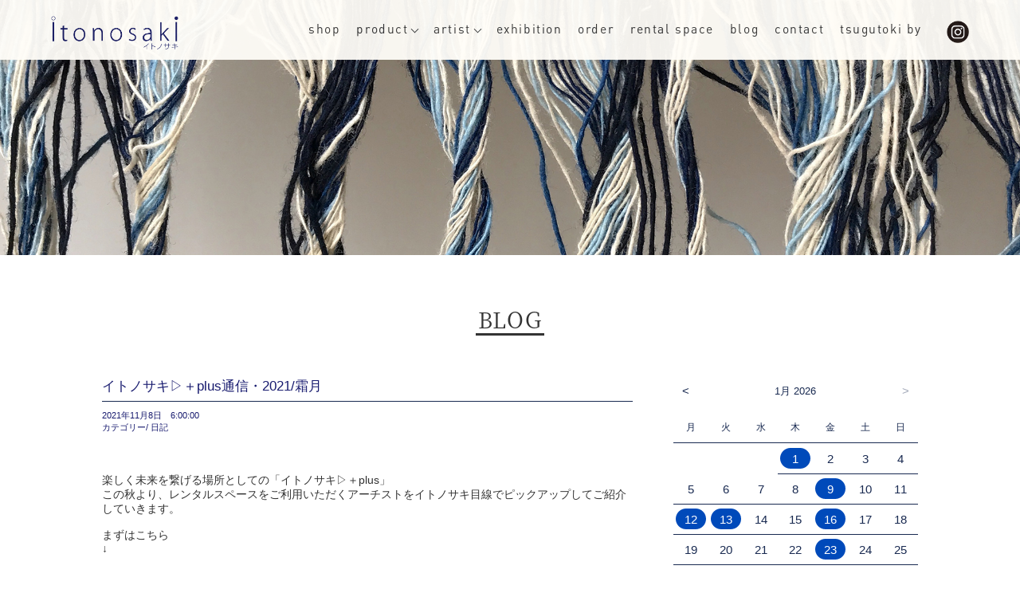

--- FILE ---
content_type: text/css
request_url: https://itonosaki.tokyo/wordpress/wp-content/themes/itonosaki/style.css?20210719
body_size: 5960
content:
@charset "UTF-8";
/* CSS Document */
/*
Theme Name:itonosaki


/* web font */
@font-face {
    font-family: 'Hannari';
    src: url('https://itonosaki.tokyo/font/Hannari.otf') format('truetype');
	
}

@font-face {
    font-family: 'DIN_r';
    src: url('https://itonosaki.tokyo/font/DIN_Alternate_Regular.otf') format('truetype');
}

@font-face {
    font-family: 'SM_r';
    src: url('https://itonosaki.tokyo/font/ShipporiMincho-Regular.otf') format('truetype');
}



body{
	font-size:13px;
	color:#333;
	font-family: 游ゴシック体, 'Yu Gothic', YuGothic, 'ヒラギノ角ゴシック Pro', 'Hiragino Kaku Gothic Pro', メイリオ, Meiryo, Osaka, 'ＭＳ Ｐゴシック', 'MS PGothic', sans-serif;
}

/* ヘッダー */
header{
	width:100%;
	text-align:left;
	font-size:12px;
	height:75px;
	position:fixed;
	text-align:center;
	background-color:#fffdf8;
	opacity:0.95;
	top:0;
	left:0;
	z-index:9999;
}

header #navigation_area{
	position:relative;
	width:100%;
	margin:0 auto;
}

header #navigation_area #logo{
	width:20%;
	text-align:left;
	position:absolute;
	left:5%;
	top:20px;
}

header #navigation_area #logo img{
width:160px;
}

header #navigation_area #nav_list{
	position:absolute;
	top:27px;
	left:20%;
	width:71%;
	text-align:right;
	font-size:130%;
	}

header #navigation_area #nav_list ul:after{
	display:block;
	visibility:hidden;
	clear:both;
	height:0;
	content:".";
	font-size:0;
}

header #navigation_area #nav_list ul li{
	margin:0;
	padding:0;
	margin-right:8px;
	padding-right:8px;
	font-family: "DIN_r";
	display: inline-block;
	font-size:100%;
	text-decoration:none;
	height:40px;
}

header #navigation_area #nav_list ul li a{
	text-decoration:none;
	color:#333333;
	font-stretch:condensed;
	letter-spacing:0.1em;
}

header #navigation_area #nav_list ul li a:hover{
	text-decoration:none;
	color:#004aba;
}

header #navigation_area #nav_list ul li:last-child{
	margin-right:0;
}

ul.menu__second-level {
    visibility: hidden;
    opacity: 0;
    z-index: 1;
	padding:0 5px 0px 10px;
	box-sizing:content-box;
	margin-left:-10px;
	margin-top:4px;
	text-align:left;
	width:auto;
	
}



.menu__second-level li {
padding-top:10px!important;
box-sizing:border-box;
display: inline-block;
	font-size:80%!important;
	font-weight:bold;
	width:240%!important;
	background-color:#fffdf8;
}


/* 下矢印 */
.init-bottom:after {
    content: '';
    display: inline-block;
    width: 6px;
    height: 6px;
    margin: 0 0 2px 5px;
    border-right: 1px solid #333;
    border-bottom: 1px solid #333;
    -webkit-transform: rotate(45deg);
    -ms-transform: rotate(45deg);
    transform: rotate(45deg);
}

/* floatクリア */
.clearfix:after{
	content:".";
	display:block;
	height:0;
	font-size:0;
	visibility:hidden;
	clear:both;
}

.menu:before,
.menu:after {
    content: " ";
    display: table;
}

.menu:after {
    clear: both;
}

.menu {
    *zoom: 1;
}

.menu > li.menu__single {
    position: relative;
}

li.menu__single ul.menu__second-level {
    position: absolute;
    top: 40px;
    width: auto;
    background-color:#fffdf8;
    -webkit-transition: all .2s ease;
    transition: all .2s ease;
}

li.menu__single:hover ul.menu__second-level {
    top: 40px;
    visibility: visible;
    opacity: 1;
}

header #navigation_area .sns_link {
	position: absolute;
	right: 5%;
	top: 26px;
	width: 8%;
	overflow: hidden;
}
header #navigation_area .sns_link li {
	width: 28px;
	display: block;
	float: left;
}
header #navigation_area .sns_link li:last-of-type {
	float: right;
}
header #navigation_area .sns_link li img {
	width: 100%;
	height: auto;
}

@media (max-width: 1020px) and (min-width: 768px) {

header{
	height:85px;
}

header #navigation_area #nav_list{
	position:absolute;
	top:12px;
	left:30%;
	width:61%;
	text-align:right;
	font-size:130%;
	}
	
	header #navigation_area #nav_list ul li{
	height:34px;
}

header #navigation_area #nav_list ul li:last-child{
	margin-right:8px;
}

	}



@media screen and (max-width: 800px) {
	
	header #navigation_area {
		width: auto;
	}
	header #navigation_area .sns_link {
		right: 120px;
		top: 17px;
	}

	
}


/*ヘッダー・スマホメニュー用の指示 */

.drawer-menu ul li{
	color:#444;
}

.drawer-menu-last{
	border-bottom:solid 1px #fff;
	padding-bottom:3px;
}

.drawer-menu-ite img{
	width:26px;
	padding-top:3px;
	display:inline-block;
	padding-left:10px;
	
}




/*基本ルール */
img{
	width:100%;
}

a:visited {
	text-decoration: none;
	color: #333;
	}
	
a:hover {
	color: #999;
	text-decoration: none;
	}

a:active {
	text-decoration:none;
	}
	
.bold{
	font-weight:bold;
}


.space_indent{
	text-indent:-0.5em;
}

.center{
	text-align:center;
}

.font120{
	font-size:120%;
}

.font80{
	font-size:80%;
}

.clearfix:after{
	content:".";
	display:block;
	height:0;
	font-size:0;
	visibility:hidden;
	clear:both;
}

p{
	margin:0;
	padding:0;
}

a:hover{
	cursor:pointer;
    filter: alpha(opacity=60);        /* ie lt 8 */
    -ms-filter: "alpha(opacity=60)";  /* ie 8 */
    -moz-opacity:0.6;                 /* FF lt 1.5, Netscape */
    -khtml-opacity: 0.6;              /* Safari 1.x */
    opacity:0.6;
    zoom:1;
}

.pc_none{
	display:none;
}

.sp_none{
	display:block;
}

h2.title {
	text-align:center;
	font-size: 190%;
	font-weight:500;
	letter-spacing:0.05em;
	color:#333;
	margin-bottom:40px!important;
	font-family: 'hannari';
}

h2.title span{
	border-bottom:solid 3px #333;
	padding:3px;
}

h2.title_sp_conpact {
	text-align:center;
	font-size: 190%;
	font-weight:500;
	letter-spacing:0.05em;
	color:#333;
	margin-bottom:40px!important;
	font-family: 'hannari';
}

h2.title_sp_conpact span{
	border-bottom:solid 3px #333;
	padding:3px;
}

h2.title_sp_conpact_en {
	text-align:center;
	font-size: 190%;
	font-weight:500;
	letter-spacing:0.05em;
	color:#333;
	margin-bottom:40px!important;
}

h2.title_sp_conpact_en span{
	border-bottom:solid 3px #333;
	padding:3px;
	font-family: 'SM_r';
	font-weight:100;
	font-size:120%;
}

h2.title_en span{
	border-bottom:solid 3px #333;
	padding:3px;
	font-family: 'SM_r';
	font-weight:100;
	font-size:120%;
}

.en span{
	border-bottom:solid 3px #333;
	padding:3px;
	font-family: 'SM_r';
	font-weight:100;
	font-size:110%;
}


.mini_title_en{
	font-family: 'SM_r';
	font-weight:100;
	font-size:120%;
}



h2.title_img {
	text-align:center;
	width:200px;
	margin:10px auto 0;
}

.sub_title{
	font-family: 'hannari';
	font-weight:bold;
	font-size: 120%;
	text-align:center;
	color:#192a51;
	margin-top:10px;	
}



.font110{
	font-size:110%;
	padding:8px 0;
}

.font120{
	font-size:120%;
	padding:8px 0;
}

.pd-top10{
	padding-top:10px;
}


@media screen and (max-width: 800px) {
	h2.title {
	text-align:center;
	font-size: 190%;
	font-weight:500;
	letter-spacing:0.05em;
	color:#333;
	margin-bottom:50px!important;
	font-family: 'hannari';
}

h2.title_sp_conpact {
	text-align:center;
	font-size: 190%;
	font-weight:500;
	letter-spacing:0.05em;
	color:#333;
	margin-bottom:20px!important;
	font-family: 'hannari';
}
h2.title_sp_conpact span{
	border-bottom:solid 3px #333;
	padding:3px;
}

h2.title_sp_conpact_en {
	margin-bottom:20px!important;
}
}



/*content */

.top_slide{
	display:block;
}

.top_slide_sp{
	display:none;
}

.top_slide ul li{
	height: 100vh!important;
}

.top_slide_sp ul li{
	height: auto!important;
}

#wrapper{
	margin:0 auto;
	text-align:left;
	font-size:13px;
	color:#333;
	position:relative;
	padding:0;
	overflow-x: hidden;
}

.content{
	padding-top:40px;
}

.content_noimg{
	margin-top:120px;
}



@media (max-width: 1020px) and (min-width: 768px) {
	.top_slide{
	display:none;
}

.top_slide_sp{
	display:block;
}

	.top_slide ul li{
	height: 100vh!important;
}

.top_slide_sp ul li{
	height: auto!important;
}

	}

@media screen and (max-width: 800px) {
	.top_slide{
	display:none;
}

.top_slide_sp{
	display:block;
}

	.top_slide ul li{
	height: 100vh!important;
}

.top_slide_sp ul li{
	height: auto!important;
}

#wrapper{
	margin:20px auto;
	
}

.content{
	padding-top:0px;
}

.content_noimg{
	margin-top:80px;
}

}

/*お知らせ */

.news_area{
	width:60%;
	margin:0 auto 50px;
	
}

@media print{
 .news_area{
	width:90%;
	margin:0 auto 50px;
	
}
}

a .news_box{
	color:#000;
}

a .news_box:hover{
	opacity:0.6;
}

.news_box{
	width:100%;
	margin-bottom:20px;
}

.news_img{
	width:20%;
	margin-right:5%;
	float:left;
}

.news_img img{
	width: 100%;
  height: 110px;
  object-fit: cover;
}

.news_text_area{
	width:75%;
	float:left;
}
	
.news_date{
	text-align:left;
	width:20%;
	display:inline-block;
	margin-top:20px;
}

.news_category{
	width:20%;
	display:inline-block;
	background:#181b6f;
	color:#fff;
	font-family: 'Hannari';
	text-align:center;
	padding:3px 0;
	font-size:90%;
}

.news_title{
	margin-top:15px;
}

.news_title a{
	font-size:15px;
	color:#000;
	text-decoration:underline;
}

.read_more{
	font-family: 'Hannari';
	font-size:125%;
	text-align:center
}


.read_more a{
	color:#333;
	border:solid 1px #999;
	padding:15px 50px;
	text-decoration:none;
}

.read_more a:hover{
	color:#fff;
	border:solid 1px #999;
	background:#999;
}

@media screen and (max-width: 800px) {
	.news_area{
	width:90%;
	margin:0 auto 50px;
}

.news_img{
	width:30%;
	margin-right:3%;
}

.news_text_area{
	width:67%;
}

.news_img img{
  height: 80px;
}

.news_date{
	width:35%;
	margin-top:0px;
}

.news_category{
	width:50%;
	padding:1px 0;
}

.news_title{
	margin-top:10px;
}

.news_title a{
	font-size:13px;
}
}



/*SHOP */

.shop_area{
	width:100%;
	background:#eef2f5;
	margin-top:80px;
	padding:50px 0 30px;
}

.message{
	margin:50px auto;
	text-align:center;
	font-family: 'Hannari';
	font-size:120%;
	line-height:1.8em;
}

.adress{
	width:53%;
	margin:0 auto;
	font-family: 'Hannari';
	font-size:120%;
	line-height:1.8em;
	margin-top:30px;
}
	
.adress table th{
	width:15%;
	text-align:left;
	font-weight:100;
	vertical-align:top;
	}
	
.adress table tr td a{
	color:#333;
}

.adress table td{
	padding-left:1em;
text-indent:-1em;
	}
	
	
.map_img{
	width:70%;
	margin:60px auto;
	text-align:center;
}

@media screen and (max-width: 800px) {
	
	.shop_area{
	width:100%;
	background:#eef2f5;
	margin-top:80px;
	padding:50px 0 10px;
	margin-bottom:50px;
}

	.message{
	margin:40px 8% 50px;
	text-align:left;
	
}

.adress{
	width:84%;
	margin:0 auto;
}

.adress table th{
	width:25%;
	text-align:left;
	font-weight:100;
	}
		
.map_img{
	width:100%;
	margin:60px auto;
	text-align:center;
}
}

/*ORDER */

.order_sample_area{
	padding:30px 15%;
	font-family: 'Hannari';
	line-height:1.3em;
	margin-top:20px;
}

@media print{
  .order_sample_area{
	padding:30px 2.5%;
}
}

.order_sample_box{
	width:31%;
	float:left;
	margin-right:3.5%;
	margin-bottom:30px;
	font-family: 'Hannari';
}

.order_sample_text p a{
	text-decoration:none;
	color:#000;
}

.order_sample_text p a:hover{
	text-decoration:none;
	color:#004aba;
}

.order_sample_img:hover{
	opacity:0.6;
}

.order_sample_box:nth-of-type(3),.order_sample_box:nth-of-type(6),.order_sample_box:nth-of-type(9){
	margin-right:0;
}


@media screen and (max-width: 800px) {
	.order_sample_area{
	padding:0px 5%;
	margin-top:30px;
}

.order_sample_box{
	width:48%;
	float:left;
	margin-right:4%;
	
}

.order_sample_box:nth-of-type(3n){
	margin-right:4%;
}
.order_sample_box:nth-of-type(2){
	margin-right:0;
}
.order_sample_box:nth-of-type(4){
	margin-right:0;
}
.order_sample_box:nth-of-type(6){
	margin-right:0;
}

.order_sample_box:nth-of-type(8){
	margin-right:0;
}
}


/*フッター */
		
.footer_content{
	border-top:solid 1px #ccc;
	text-align:center;
	margin-top:80px;
	padding-top:15px;
	padding-bottom:15px;
}

@media screen and (max-width: 800px) {
	
	.footer_content{
	margin-top:30px;
}


/*チェックは見えなくする*/
.drawer-nav input {
    display: none;
}

/*中身を非表示にしておく*/
.drawer-nav .hidden_show {
    height: 0;
    padding: 0;
    overflow: hidden;
    opacity: 0;
    transition: 0.8s;
	
}

/*クリックで中身表示*/
.drawer-nav input:checked ~ .hidden_show {
    padding: 10px 0;
    height: auto;
    opacity: 1;
}


.second-list li a{
	font-size:.8rem;font-weight:700;line-height:2rem;display:block;padding-right:.75rem;padding-left:1.5rem;text-decoration:none;color:#eee;opacity:1;}

.second-list li a:hover{
	color:#ddd;
}
	
	
.pc_none{
	display:block;
}

.sp_none{
	display:none;
}

a.toggle-link:hover {
	opacity:0!important;
}

/*ヘッダー*/
header{
	height:55px;
}
header #navigation_area #logo{
	left:20px;
	top:13px;
	width:130px;
}

header #navigation_area #logo img{
	width:140px;
}

#content{
	padding-top:20px;
}

.content_area{
width:98%;
	margin:0 auto;
	padding-bottom:0;
}



}


/*イトノサキプラス */
.gallery_space_image{
	width:80%;
	margin:0 auto;
}


.gallery_space_image img{
	width:100%;
	}
	
.gallery_slide ul li{
	height: 60vh!important;
}	

.gallery_area{
	width:100%;
	padding:50px 0 30px;
}

.gallery_detail_box{
	width:70%;
	margin:0 auto;
}

@media print{
 .gallery_detail_box{
	width:90%;
	margin:0 auto;
}
}

.gallery_detail_map{
	float:left;
	width:50%;
	margin-right:10%;
}

.gallery_detail_map img{
	width:100%;
}


.gallery_detail_txt{
	float:right;
	width:40%;
	padding-top:50px;
	font-size:110%;
}

.gallery_detail_img{
	margin-top:5px;
}

.gallery_detail_img ul{
	list-style:none;
	text-align:left;
}

.gallery_detail_img ul li{
	display:inline; 
	padding-right:1%;
	width:12.8%!important;
	zoom:1;
}	

.gallery_detail_img ul li img{
	width:12.8%;
}


.rental_calendar{
	width:70%;
	margin:0 auto;
}
	

@media screen and (max-width: 800px) {
	
	.gallery_detail_box{
	width:80%;
	margin:0 auto;
}

.gallery_detail_map{
	float:none;
	width:100%;
	margin-right:0%;
}

.gallery_detail_txt{
	float:none;
	width:100%;
	padding-top:0px;
}

.gallery_detail_img ul li{
	display:inline; 
	padding-right:3%;
	width:30%!important;
	zoom:1;
}	
.gallery_detail_img ul li:nth-of-type(3n){
	padding-right:0%;
}	

.gallery_detail_img ul li img{
	width:30%;
}

.rental_calendar{
	width:90%;
	margin:0 auto;
}
}



/*blogーーーーーーーーーーーーーーーーーーーーーーーーーーーーーーーーーーーーーーーーーー */

.blog_area{
	padding-top:10px;
	width:80%;
	margin:0 auto;
}

.blog_sidebar{
	width:30%;
	float:right;
}

.blog_content_area{
	float:left;
	margin-right:5%;
	width:65%;
}

.blog_article_title{
	border-bottom:solid 1px #192a51;
	color:#181b6f;
	font-size:130%;
	padding-bottom:5px;
	line-height:1.6em;
	margin-bottom:10px;
}

.blog_date_time,.blog_cat{
	color:#181b6f;
	font-size:85.7%;
}

.blog_article_text{
	margin:50px 0;
	font-size:105%;
}

.blog_article_text a{
	color:#1e239a;
}

.blog_article_text img{
	width:80%;
}

.wp-block-image{
	margin:15px 0;
	padding:0;
}

.postnavi{
	border-top:solid 1px #192a51;
	max-resolution: 30px 0;
	padding-top:20px;
	font-size:85.7%;
}

.prev{
	float:left;
	width:50%;
	text-align:left;
}

.next{
	float:right;
	width:50%;
	text-align:right;
}
	
.prev a,.next a{
	text-decoration:none;
	color:#181b6f;
}

.widget-title{
	display:none;
}

.blog_side_title{
	color:#192a51;
	border-bottom:1px solid #192a51;
	font-size:15px;
	margin-top:30px;
	margin-bottom:15px;
}

.blog_sidenavi-area ul{
	list-style:none;
	margin-bottom:40px;
}
.blog_sidenavi-area ul li{
	padding-bottom:5px;
}
	
	
.cat-item a{
	color:#192a51;
	text-decoration:none;
}


.blog_icon{
	padding:0px 0 0 30px;
  background-image: url('https://itonosaki.tokyo/wordpress/wp-content/themes/itonosaki/images/icon_blog.png');
  background-repeat: no-repeat;
  background-position: 0px 5px 0px;
  background-size: 18px 18px; 
  height:20px;
  margin:20px 0 10px;
  line-height:1.5;
  font-family: "游明朝体", "Yu Mincho", YuMincho, "ヒラギノ明朝 Pro", "Hiragino Mincho Pro", "MS P明朝", "MS PMincho", serif,"A1 Mincho";
}

.blog_icon a{
	text-decoration:none;
	color:#192a51;
}

/*blog・ページャーーーーーーーーーーーーーーーーーーーーーーーーーーーーーーーーーーーー */


.wp-pagenavi {
	clear: both;
	color: #181b6f;
	margin-bottom:80px;
}

.wp-pagenavi a{
	color: #181b6f;
}

.wp-pagenavi a, .wp-pagenavi span {
	text-decoration: none;
	border:solid 1px #181b6f;
	padding: 3px 5px;
	margin: 2px;
}

.wp-pagenavi a:hover, .wp-pagenavi span.current {
	color:#fff;
	 background:#181b6f;
	 border:solid 1px #181b6f;
	 opacity:1;
}

.wp-pagenavi span.current {
	font-weight: bold;
}

@media screen and (max-width: 800px) {
	
	.blog_area{
	padding-top:0px;
	width:100%;
	margin:0 auto;
}

.blog_sidebar{
	margin:40px auto 0;
	width:100%;
	background:#eef2f5;
	padding:20px;
	float:none;
	box-sizing:border-box;
}

.blog_content_area{
	float:none;
	margin:0 auto;
	width:90%;
}

.blog_article_text img{
	width:100%;
	height:auto;
}


}

/*プロダクトーーーーーーーーーーーーーーーーーーーーーーーーーーーーーーーーーーー */


.product_menu{
	text-align:center;
	font-weight:bold;
	font-size:110%;
	padding-top:15px;
}

.product_menu a{
	color:#000;
	text-decoration:none;
}

.product_menu span{
color:#004aba;
opacity:0.6;
}

.product_menu a:hover{
color:#004aba;
}

.product_box{
	width:31%;
	float:left;
	margin-right:3.5%;
	margin-bottom:30px;
}

.product_box:nth-of-type(3),.product_box:nth-of-type(6),.product_box:nth-of-type(9){
	margin-right:0;
}



.product_name{
	font-size:110%;
	line-height:1.4em;
	font-weight:bold;
	margin:10px 0 5px;
	padding-left:-2px;
	height:2.7em;
	font-family: '游明朝','Yu Mincho',YuMincho,'Hiragino Mincho Pro',serif;
}

.artist_name{
	margin-bottom:8px;
	padding-bottom:10px;
	border-bottom:solid 1px #000;
	font-size:110%;
	height:2em;
	padding-left:4em;
	text-indent:-4em;
}

.order_name{
	margin-bottom:8px;
	padding-bottom:10px;
	padding-left:4em;
	text-indent:-4em;
	border-top:solid 1px #000;
	padding-top:5px;
	height:2.5em;
}

.order_detail{
	height:7em;
}

.product_photo{
  position: relative;
  width: 100%;/*　トリミングしたい枠の幅（固定にしたい場合はサイズを入力）　*/
  padding-top: 100%;/*　トリミングしたい枠の高さ（固定にしたい場合はサイズを入力）　*/
  overflow: hidden;/*　画像が枠からはみ出た部分はトリミング（非表示）する　*/
  margin: 0 auto;
}
.product_photo img{
/* 画像を上下左右に中央配置する（絶対指定） */
  position: absolute;
  top: 50%;
  left: 50%;
  -webkit-transform: translate(-50%, -50%);
  -ms-transform: translate(-50%, -50%);
  transform: translate(-50%, -50%);
  /* 画像の最大サイズは枠の1.5倍まで */
  max-width: 150%;
  max-height: 150%;
 }
 
  .product_detail{
	  height:8em;
  }
 

 
 @media screen and (max-width: 800px) {
	 
	 .product_menu{
	font-size:160%;
	margin-top:-20px;
	font-family: 'Hannari';
}

.product_box{
	width:90%;
	float:none;
	margin-right:0%;
	margin:0 auto
	
}

.product_name{
	font-size:130%;
	height:auto;
	padding-top:2px;
}

.artist_name{
	margin-bottom:10px;
	padding-bottom:10px;
	border-bottom:solid 1px #000;
	font-size:120%;
	height:auto;
}

 .product_detail{
	 margin-bottom:50px;
	 font-size:120%;
	 height:auto;
 }

.product_box:nth-of-type(3),.product_box:nth-of-type(6),.product_box:nth-of-type(9){
	margin-right:auto;
}


.order_detail{
	height:auto;
}


}


/*作家ーーーーーーーーーーーーーーーーーーーーーーーーーーーーーーーーーーー */

.artist_detatil_area{
	width:70%;
	margin:65px auto 0;
}

@media print{
 .artist_detatil_area{
	width:90%;
	margin:65px auto 0;
}
}

.artist_box{
	padding-top:80px;
	height:auto;
}

.artist_detail{
	margin-left:-0.5em;
	margin-bottom:5px;
}

.artist_index_name{
	font-family: '游明朝','Yu Mincho',YuMincho,'Hiragino Mincho Pro',serif;
	font-size:130%;
	font-weight:bold;
	border-bottom:solid 1px #000;
	margin-bottom:15px;
}

.artist_hp a{
	color:#000;
}

.artist_hp a:hover{
color:#004aba;
text-decoration:underline;
}

.artist_product_area{
	margin-top:15px;
	padding-bottom:20px;
}

.artist_product_box{
	width:23.5%;
	float:left;
	margin-right:2%;
}

.artist_product_box:last-child{
	margin-right:0%;
}

.artist_product_box div{
  position: relative;
  width: 100%;/*　トリミングしたい枠の幅（固定にしたい場合はサイズを入力）　*/
  padding-top: 100%;/*　トリミングしたい枠の高さ（固定にしたい場合はサイズを入力）　*/
  overflow: hidden;/*　画像が枠からはみ出た部分はトリミング（非表示）する　*/
  margin: 0 auto;

}
.artist_product_box div img{
/* 画像を上下左右に中央配置する（絶対指定） */
  position: absolute;
  top: 50%;
  left: 50%;
  -webkit-transform: translate(-50%, -50%);
  -ms-transform: translate(-50%, -50%);
  transform: translate(-50%, -50%);
  /* 画像の最大サイズは枠の1.5倍まで */
  max-width: 150%;
  max-height: 150%;

 }
 

 
 @media screen and (max-width: 800px) {
	 .artist_detatil_area{
	width:90%;
	margin:80px auto 0;
}

.artist_box{
	padding-top:60px;
	height:auto;
}

 }
 
 /*作家一覧ーーーーーーーーーーーーーーーーーーーーーーーーーーーーーーーーーーー */
 
 .artist_menu{
	text-align:center;
	font-weight:bold;
	font-size:110%;
	padding-top:15px;
}

.artist_menu a{
	color:#000;
	text-decoration:none;
}

.artist_menu span{
color:#004aba;
opacity:0.6;
}

.artist_menu a:hover{
color:#004aba;
}

.artist_index_area{
	margin:60px auto 0;
}

.artist_index_sub_title{
	font-weight:bold;
	font-family: 'Hannari';
	font-size:170%;
	text-align:center;
	margin-top:10px;
	border-bottom:solid 1px #000;
	margin-bottom:20px;
	padding-bottom:5px;
}

.artist_index{
	width:23.5%;
	float:left;
	margin-right:2%;
}

.artist_index:nth-child(4n){
	margin-right:0;
}

.artist_index_name_only{
	padding-left:1em;
	text-indent:-1em;
	height:5em;
}

.artist_index_name_only a{
	color:#000;
	text-decoration:none;
}

.artist_index_name_only a:hover{
color:#004aba;
}


@media screen and (max-width: 800px) {
	
	.artist_index_area{
	margin:40px auto 0;
}

.artist_index{
	width:100%;
	float:none;
	margin-right:0%;
}




.artist_index_name_only{
	height:auto;
	font-size:110%;
	margin-bottom:20px;

}

}
 
 /*エキシビジョン個別ページーーーーーーーーーーーーーーーーーーーーーーーーーーーーーーーーーーー */
 
 .exhibition_detail{
	 margin-top:30px;
 }
 
 .exhibition_date{
	 margin-top:30px;
 }
 
 .exhibition_title{
	 margin-top:50px;
	 font-weight:bold;
 }
 
 .exhibition_area{
	 margin-top:15px;
 }
 
 /*エキシビジョン一覧ページーーーーーーーーーーーーーーーーーーーーーーーーーーーーーーーーーーー */
 
 .exhibition_index{
	 margin-top:50px;
 }
 
 .open_exhibiton_detail{
	 width:80%;
	 margin:0 auto;
 }
 
 .open_exhibiton_title{
	 margin-top:30px;
	 font-weight:bold;
	 font-family: 'Hannari';
	font-size:170%;
	text-align:center;
 }
 
 .past_exhibition_subtitle{
	 margin-top:70px;
	 margin-bottom:20px;
	 font-family: 'Hannari';
	 font-size:160%;
	 border-bottom:solid 1px #000;
	 text-align:center;
 }
 
 .past_exhibition_box{
	 padding-bottom:30px;
	 width:80%;
	 margin:0 auto;
	 border-bottom:dotted 1px #ccc;
	 margin-bottom:30px;
 }
 
 .past_exhibition_box:last-child{
	 border-bottom:none;
 }
 
 .past_exhibition_img{
	 width:23.5%;
	 float:left;
	 margin-right:5.5%;
 }
 
 .past_exhibition_img img{
	 width:100%;
 }
 
 .past_exhibition_text_area{
	 width:71%;
	 float:left;
 }
 
  .past_exhibiton_title{
	 margin-top:15px;
	 font-weight:bold;
	 font-family: 'Hannari';
	font-size:150%;
 }
 
  .past_exhibition_date{
	 margin-top:20px;
 }
 
 .past_exhibition_url a{
	 color:#000;
 }
 
 .past_exhibition_img div{
  position: relative;
  width: 100%;/*　トリミングしたい枠の幅（固定にしたい場合はサイズを入力）　*/
  padding-top: 75%;/*　トリミングしたい枠の高さ（固定にしたい場合はサイズを入力）　*/
  overflow: hidden;/*　画像が枠からはみ出た部分はトリミング（非表示）する　*/
  margin: 0 auto;

}
.past_exhibition_img div img{
/* 画像を上下左右に中央配置する（絶対指定） */
  position: absolute;
  top: 50%;
  left: 50%;
  -webkit-transform: translate(-50%, -50%);
  -ms-transform: translate(-50%, -50%);
  transform: translate(-50%, -50%);
  /* 画像の最大サイズは枠の1.5倍まで */
  max-width: 150%;
  max-height: 150%;
 }
 
 @media screen and (max-width: 800px) {
	  .exhibition_index{
	 margin-top:30px;
 }
 
  .open_exhibiton_detail{
	 width:100%;
 }

 .past_exhibition_box{
	 width:100%;
 }
 
  .past_exhibition_img{
	 width:90%;
	 float:none;
	 margin:0 auto;
 }
 
 .past_exhibition_img img{
	 width:100%;
 }
 
 .past_exhibition_text_area{
	 width:90%;
	 float:none;
	 margin:0 auto;
 }
 
   .past_exhibiton_title{
	 margin-top:15px;
	 font-weight:bold;
	 font-family: 'Hannari';
	font-size:140%;
	letter-spacing:0;
 }
 
  .past_exhibition_date{
	 margin-top:10px;
 }

 }
 
 

 /*CONTACTーーーーーーーーーーーーーーーーーーーーーーーーーーーーーーーーーーー */

#formWrap {
	width:60%;
	margin:50px auto 0;
	line-height:1.8;
}

.contact_lead{
	margin-bottom:20px;
	text-align:center;
}

.contact_lead a{
	color:#000;
}

.form_title{
margin-top:20px; 
font-weight:bold;
}

.red{
	color:red;
	font-size:80%;
	font-weight:100;
}

input[type="text"]{
	border:solid 1px #ccc;
}

.form_area {
	width:30%;
}

.form_area select {
	width: 100%;
	padding-right: 1em;
	cursor: pointer;
	text-indent: 0.01px;
	text-overflow: ellipsis;
	border: none;
	outline: none;
	background: transparent;
	background-image: none;
	box-shadow: none;
	-webkit-appearance: none;
	appearance: none;
}
.form_area select::-ms-expand {
    display: none;
}
.form_area.cp_sl01 {
	position: relative;
	border: 1px solid #ccc;
	background: #ffffff;
}
.form_area.cp_sl01::before {
	position: absolute;
	top: 1em;
	right: 0.9em;
	width: 0;
	height: 0;
	padding: 0;
	content: '';
	border-left: 5px solid transparent;
	border-right: 5px solid transparent;
	border-top: 5px solid #666666;
	pointer-events: none;
}
.form_area.cp_sl01 select {
	padding: 3px 3px 3px 5px;
	color: #000;
}

textarea[name="お問い合わせ内容"] {
  display: inline-block;
  width: 100%;
  height: 200px;
  border:solid 1px #ccc;
  margin-bottom:30px;
}

.button {
	font-size:90%;
	width:130px;
	padding:7px;
	letter-spacing:0.2em;
	border-style:none;/*デフォルトのボーダーを消す。ボーダーの指定を上書きしてもOK*/
	color:#ffffff;
	background:#0F124D;/*背景色を指定*/
/*↓ボックスの角丸の指定です*/
	-webkit-border-radius: 5px;
	-moz-border-radius: 5px;
	border-radius: 5px;
}
/*↓「:hover」で、ロールオーバー時に変えたい指定をします。ここでは背景色だけ変更*/
.button:hover {
	background-color:#004aba;
	opacity:0.6;
}

@media screen and (max-width: 800px) {
	
	#formWrap {
	width:90%;
	margin:30px auto 0;
	line-height:1.8;
}

.contact_lead{
	text-align:left
}

textarea[name="お問い合わせ内容"] {
  width: 95%;
  height: 200px;
  border:solid 1px #ccc;
  margin:0 auto 30px;
}
}